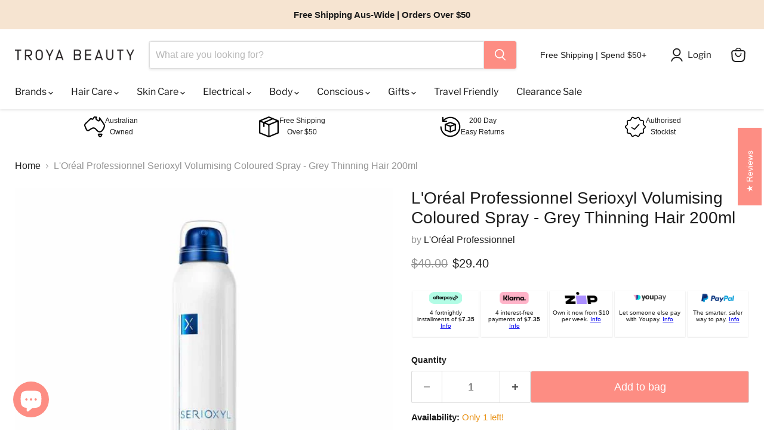

--- FILE ---
content_type: text/css
request_url: https://troyabeauty.com.au/cdn/shop/t/32/assets/vd.css?v=166540599196295823411719492072
body_size: -510
content:
.sr-announcement-bar{display:flex;gap:10px;padding:10px;justify-content:center}.sr-announcement-item{display:flex;align-items:center;justify-content:center;gap:10px;text-align:center;width:25%}.sr-announcement-item svg{width:35px;height:35px;flex-shrink:0}.sr-announcement-item span{font-size:12px}@media (max-width: 768px){.sr-announcement-item svg{width:20px;height:20px}.sr-announcement-item span{font-size:10px;line-height:12px}.sr-announcement-item{width:100%;gap:10px;text-align:left}.sr-announcement-item:nth-child(n+4){display:none}}
/*# sourceMappingURL=/cdn/shop/t/32/assets/vd.css.map?v=166540599196295823411719492072 */


--- FILE ---
content_type: text/javascript; charset=utf-8
request_url: https://troyabeauty.com.au/products/loreal-professionnel-serioxyl-volumising-coloured-spray-grey-thinning-hair-200ml.js
body_size: 399
content:
{"id":7443700613307,"title":"L'Oréal Professionnel Serioxyl Volumising Coloured Spray - Grey Thinning Hair 200ml","handle":"loreal-professionnel-serioxyl-volumising-coloured-spray-grey-thinning-hair-200ml","description":"\u003cp\u003eL'Oréal Professionnel Serioxyl Volumising and  Bodifying Coloured Spray for thinning grey hair, conceals sparse areas on the scalp, whilst volumising and bodifying the hair for a natural-looking instant densifying effect.\u003c\/p\u003e\n\u003cp\u003eHypoallergenic formula that is suitable for sensitive scalps.\u003c\/p\u003e","published_at":"2021-10-30T11:49:17+11:00","created_at":"2022-04-02T03:24:32+11:00","vendor":"L'Oréal Professionnel","type":"Serums","tags":["Hair Care","Hair Treatments and Serums","Live Sync 17\/05\/2022 8:09pm"],"price":2940,"price_min":2940,"price_max":2940,"available":true,"price_varies":false,"compare_at_price":4000,"compare_at_price_min":4000,"compare_at_price_max":4000,"compare_at_price_varies":false,"variants":[{"id":42747912356027,"title":"Default Title","option1":"Default Title","option2":null,"option3":null,"sku":"8049","requires_shipping":true,"taxable":true,"featured_image":null,"available":true,"name":"L'Oréal Professionnel Serioxyl Volumising Coloured Spray - Grey Thinning Hair 200ml","public_title":null,"options":["Default Title"],"price":2940,"weight":0,"compare_at_price":4000,"inventory_management":"shopify","barcode":"3474636645657","requires_selling_plan":false,"selling_plan_allocations":[]}],"images":["\/\/cdn.shopify.com\/s\/files\/1\/0614\/2758\/1115\/products\/Serioxyl-Volumising-Coloured-Spray-Grey-Thinning-Hair-200ml.jpg?v=1648830274"],"featured_image":"\/\/cdn.shopify.com\/s\/files\/1\/0614\/2758\/1115\/products\/Serioxyl-Volumising-Coloured-Spray-Grey-Thinning-Hair-200ml.jpg?v=1648830274","options":[{"name":"Title","position":1,"values":["Default Title"]}],"url":"\/products\/loreal-professionnel-serioxyl-volumising-coloured-spray-grey-thinning-hair-200ml","media":[{"alt":null,"id":24998243532987,"position":1,"preview_image":{"aspect_ratio":1.0,"height":578,"width":578,"src":"https:\/\/cdn.shopify.com\/s\/files\/1\/0614\/2758\/1115\/products\/Serioxyl-Volumising-Coloured-Spray-Grey-Thinning-Hair-200ml.jpg?v=1648830274"},"aspect_ratio":1.0,"height":578,"media_type":"image","src":"https:\/\/cdn.shopify.com\/s\/files\/1\/0614\/2758\/1115\/products\/Serioxyl-Volumising-Coloured-Spray-Grey-Thinning-Hair-200ml.jpg?v=1648830274","width":578}],"requires_selling_plan":false,"selling_plan_groups":[]}